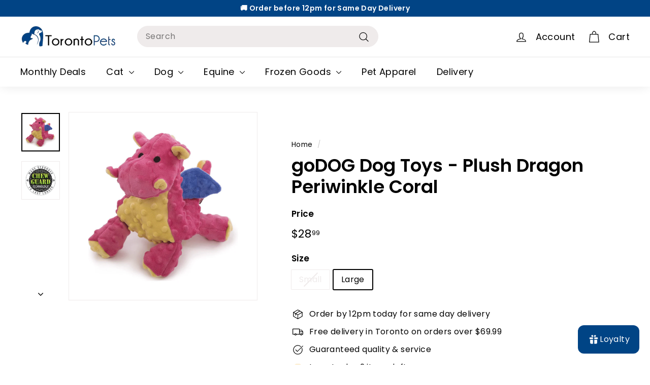

--- FILE ---
content_type: text/javascript
request_url: https://www.torontopets.ca/cdn/shop/t/12/assets/filter-menu.aio.min.js?v=23606568061702754301724028568
body_size: 2831
content:
/*
Generated time: August 19, 2024 00:49
This file was created by the app developer. Feel free to contact the original developer with any questions. It was minified (compressed) by AVADA. AVADA do NOT own this script.
*/
function PowerToolsFilterMenu(){function P(e){return"none"!==window.getComputedStyle(e).display}function k(e,t,r){"undefined"==t&&(t=500),e.style.transitionProperty="height, margin, padding",e.style.transitionDuration=t+"ms",e.style.boxSizing="border-box",e.style.height=e.offsetHeight+"px",e.style.overflow="hidden",e.style.height=0,e.style.paddingTop=0,e.style.paddingBottom=0,e.style.marginTop=0,e.style.marginBottom=0,window.setTimeout(function(){e.style.display="none",e.style.removeProperty("height"),e.style.removeProperty("padding-top"),e.style.removeProperty("padding-bottom"),e.style.removeProperty("margin-top"),e.style.removeProperty("margin-bottom"),e.style.removeProperty("overflow"),e.style.removeProperty("transition-duration"),e.style.removeProperty("transition-property"),r&&r()},t)}function M(e,t,r){"undefined"==t&&(t=500),e.style.removeProperty("display");var o=window.getComputedStyle(e).display,o=(e.style.display=o="none"===o?"block":o,e.offsetHeight);e.style.overflow="hidden",e.style.height=0,e.style.paddingTop=0,e.style.paddingBottom=0,e.style.marginTop=0,e.style.marginBottom=0,e.style.boxSizing="border-box",e.style.transitionProperty="height, margin, padding",e.style.transitionDuration=t+"ms",e.style.height=o+"px",e.style.removeProperty("padding-top"),e.style.removeProperty("padding-bottom"),e.style.removeProperty("margin-top"),e.style.removeProperty("margin-bottom"),window.setTimeout(function(){e.style.removeProperty("height"),e.style.removeProperty("overflow"),e.style.removeProperty("transition-duration"),e.style.removeProperty("transition-property"),r&&r()},t)}function p(e,t,r){("none"===window.getComputedStyle(e).display?M:k)(e,t,r)}function j(){return window.powerToolsSettings.applyEnabled}function N(){return window.powerToolsSettings.drawerEnabled}function $(){return window.powerToolsSettings.drawerEnableMobileOnly}function _(){return window.powerToolsSettings.ptAjaxEnabled}function D(){return window.powerToolsSettings.ptSortByEnabled}function u(){var r=document.querySelectorAll(".pt-filter-menu-container"),e=document.querySelectorAll(".filter-menu"),o=window.matchMedia(`(max-width: ${window.powerToolsSettings.ptMobileMaxWidth})`);if(window.powerToolsSettings.classes&&r.forEach(t=>{function e(t){r.forEach(e=>{t.matches?e.classList.add("pt-drawer-active-mobile"):e.classList.remove("pt-drawer-active-mobile")})}window.powerToolsSettings.classes.forEach(e=>{t.classList.add(e)}),N()&&(r.forEach(e=>{e.classList.remove("show-mobile-menu-btn")}),$())&&(o.addEventListener("change",e),e(o))}),window.powerToolsSettings.groupClasses&&document.querySelectorAll(".pt-filter-menu-container .filter-group:not(.refine-header):not(.filter-group-pt-apply-group)").forEach(e=>{window.powerToolsSettings.groupClasses.forEach(t=>{e.classList.add(t),D()&&document.querySelectorAll(".filter-group-sort-orders").forEach(e=>{e.classList.add(t)})})}),window.powerToolsSettings.selectedClasses&&document.querySelectorAll(".pt-filter-menu-container .filter-group.has_group_selected").forEach(t=>{window.powerToolsSettings.selectedClasses.forEach(e=>{t.classList.add(e)})}),-1!=navigator.userAgent.indexOf("Safari")&&-1==navigator.userAgent.indexOf("Chrome")&&document.querySelectorAll(".filter-menu").forEach(e=>e.classList.add("is-safari")),D()){var t=document.querySelector(".filter-group-sort-orders"),n=(document.querySelector(".pt-sort-position-top")?document.querySelectorAll(".filter-menu .refine-header").forEach(e=>{e.insertAdjacentElement("afterend",t.cloneNode(!0))}):j()?document.querySelectorAll(".filter-menu .filter-group-pt-apply-group").forEach(e=>{e.insertAdjacentElement("beforebegin",t.cloneNode(!0))}):e.forEach(e=>{e.appendChild(t.cloneNode(!0))}),document.querySelectorAll(".filter-menu .filter-group-sort-orders").forEach(e=>{e.removeAttribute("style")}),document.querySelectorAll(".filter-menu [data-sort-option]")),l=new URL(window.location.href).searchParams.get("sort_by")||powerToolsSettings.ptDefaultSort,e=document.querySelector(".pt-apply-group").getAttribute("href"),i=document.querySelectorAll(".filter-group:not(.filter-group-sort-orders) li:not(.inactive) a.pt-filter-link, .filter-menu .filter-clear");if(j()&&"#"!=e){var a=new URL(e,window.location.origin),e=a.searchParams.get("sort_by");null!=e&&(l=e);for(var s=0;s<n.length;s++){var c=n[s].getAttribute("data-sort-option");a.searchParams.set("sort_by",c),n[s].querySelector("a").href=a.href}}for(s=0;s<n.length;s++)if(n[s].getAttribute("data-sort-option")==l){n[s].classList.add("selected");break}Array.prototype.forEach.call(i,function(e){var t=new URL(e.href);t.searchParams.set("sort_by",l),e.href=t.href})}var d=document.querySelectorAll(".pt-filter-menu-container .filter-group:not(.refine-header):not(.filter-group-pt-apply-group)");if(0<d.length){for(s=0;s<d.length;s++)d[s].querySelector("h4").addEventListener("keydown",function(e){13!=e.which&&32!=e.which||(e.preventDefault(),this.click())}),d[s].classList.contains("pt-group-expanded")?d[s].querySelector("h4").setAttribute("aria-expanded","true"):d[s].querySelector("h4").setAttribute("aria-expanded","false");if(0<document.querySelectorAll(".accordion-mode-first").length)for(s=0;s<d.length;s++)if(P(d[s])&&!d[s].classList.contains("pt-display-dropdown")&&!d[s].classList.contains("has_group_selected")&&!d[s].classList.contains("pt-display-nested")){d[s].classList.add("pt-group-expanded"),d[s].querySelector("h4").setAttribute("aria-expanded","true");break}}for(var p=document.querySelectorAll(".pt-display-search:not(.has_group_selected)"),s=0;s<p.length;s++){var u=p[s].querySelector("input.fm-search-box");u.style.display="block",u.addEventListener("keyup",function(){for(var e=this.value.toLowerCase(),t=this.closest(".filter-group").querySelectorAll("li"),r=0;r<t.length;r++)-1<t[r].innerText.trim().toLowerCase().search(e)?t[r].style.display="inherit":t[r].style.display="none"})}var y=document.querySelectorAll(".pt-display-dropdown");if(0<y.length)for(s=0;s<y.length;s++){y[s].classList.contains("pt-accordion-group")&&y[s].classList.remove("pt-accordion-group"),null!=y[s].querySelector(".menu-trigger")&&y[s].querySelector(".menu-trigger").remove();var f,g=y[s].querySelector(".scroll-content");g.querySelector("li.selected")?(f=g.querySelectorAll("li.selected .collection-name a"),(f=Array.prototype.map.call(f,function(e){return e.innerText.trim()}).join(", ")).length<30?g.insertAdjacentHTML("beforebegin",`<div class="menu-trigger" tabindex="0" aria-label="${g.parentNode.querySelector("h4").innerText} dropdown selection collapsed">${f}</div>`):g.insertAdjacentHTML("beforebegin",`<div class="menu-trigger" tabindex="0" aria-label="${g.parentNode.querySelector("h4").innerText} dropdown selection collapsed">${g.querySelectorAll("li.selected").length} Selected</div>`)):g.insertAdjacentHTML("beforebegin",`<div class="menu-trigger" tabindex="0" aria-label="${g.parentNode.querySelector("h4").innerText} dropdown selection collapsed">Select ${g.parentNode.querySelector("h4").innerText}</div>`),y[s].querySelector(".scroll-content").addEventListener("mouseleave",function(e){this.classList.remove("dropdown-open"),k(this,200),this.previousSibling.setAttribute("aria-label",this.parentNode.querySelector("h4").innerText.trim()+" dropdown selection collapsed")}),y[s].querySelector(".menu-trigger").addEventListener("keydown",function(e){13!=e.which&&32!=e.which||(e.preventDefault(),this.click())}),y[s].querySelector(".scroll-content li:last-child").addEventListener("focusout",function(e){var t=this.closest(".scroll-content"),r=t.parentNode.querySelector(".menu-trigger");t.classList.remove("dropdown-open"),k(t,200),r.setAttribute("aria-label",t.parentNode.querySelector("h4").innerText.trim()+" dropdown selection collapsed")})}"pt-sticky"==powerToolsSettings.ptStickyMode&&0<(e=document.querySelectorAll(powerToolsSettings.ptStickySelector)).length&&e.forEach(e=>{e.classList.add(powerToolsSettings.ptStickyMode)});for(s=0;s<r.length;s++)if(r[s].classList.contains("view-more-enabled")){for(var m=r[s].querySelectorAll(".filter-group:not(.filter-group-sort-orders) ul:not(.has_selected)"),h=powerToolsSettings.ptViewMoreMaxCount,s=0;s<m.length;s++){var w=Array.from(m[s].querySelectorAll("li:not(.selected)"));if(w.length>h){for(var S=w.slice(h),v=0;v<S.length;v++)S[v].style.display="none";m[s].insertAdjacentHTML("afterend",'<li class="view-more-link"><a href="javascript:;">'+powerToolsSettings.ptViewMoreText+"</a></li>")}}document.addEventListener("click",function(e){if(e.target.parentNode.classList.contains("view-more-link")){for(var t=e.target.parentNode.parentNode.querySelectorAll("li"),r=0;r<t.length;r++)P(t[r])||M(t[r],150);e.target.parentNode.remove()}})}for(var b,q,L,A,x,E=document.querySelectorAll(".filter-menu li a"),s=0;s<E.length;s++)E[s].closest("li").classList.contains("selected")?E[s].setAttribute("title","Clear Filter: "+E[s].innerText.trim()):E[s].setAttribute("title","Add Filter: "+E[s].innerText.trim());function T(){var e,t=document.querySelector("body"),r=document.querySelector(".pt-filter-drawer"),o=document.querySelector(".pt-filter-menu-container");document.querySelector(".pt-filter-drawer-btn").style.display="block",document.querySelector(".pt-drawer-container")?document.querySelector(".pt-drawer-container").appendChild(r):((e=document.createElement("div")).classList=o.classList,e.classList.add("pt-drawer-container"),e.appendChild(r),t.appendChild(e)),document.querySelector(".pt-overlay")||((o=document.createElement("div")).classList.add("pt-overlay"),t.appendChild(o))}function C(e){var t,r,o;e.matches?T():(e=document.querySelector("body"),t=document.querySelector(".pt-filter-menu-container:not(.pt-drawer-container)"),r=document.querySelector(".pt-filter-drawer"),o=document.querySelector(".pt-overlay"),document.querySelector(".pt-filter-drawer-btn").style.display="none",t.appendChild(r),document.querySelector(".pt-drawer-container")&&e.removeChild(document.querySelector(".pt-drawer-container")),document.querySelector(".pt-overlay")&&e.removeChild(o))}0<document.querySelectorAll(".pt-display-nested").length&&(b=function(e){return e.split("?")[0].split("#")[0].split("/")},q=function(e){e=b(e);return D()?e[4]:e[2]},L=function(e){e=b(e);return(D()?e[5]||"":e[3]||"").split("+")},A=function(e,t){e=q(e);return e!==q(t)?"all":e},x=function(e,t){var e=L(e),r=L(t);return e.filter(function(e){return-1<r.indexOf(e)})},(()=>{for(var e=document.querySelectorAll(".pt-display-nested"),t=0;t<e.length;t++){var r=e[t].previousElementSibling;if(!(o=e[t].querySelector("a.filter-clear")))return;var o=o.getAttribute("href"),r=r.querySelector("a.filter-clear");if(!r)return;r.href=((e,t)=>e="/"==(e=powerToolsSettings.ptRoutesCollectionURL+"/"+A(e,t)+"/"+x(e,t).join("+")).slice(-1)?e.slice(0,-1):e)(r.getAttribute("href"),o)}})()),_()&&window.location.pathname.includes("/collections/")&&(i=powerToolsSettings.ptAjaxSelector,e=j()?i+` .pt-apply-group, ${i} .pagination a`:i+` .filter-group li a, ${i} .filter-group .filter-clear, ${i} .pagination a`,new Pjax({elements:e,selectors:["title:not(svg title)",i,".pt-sort-by-block"],scrollTo:0<document.querySelectorAll(".pt-ajax-scroll-to-top").length&&0,timeout:1e4})),N()&&($()?(o.addEventListener("change",C),C(o)):T()),r.forEach(e=>{e.style.opacity="1"}),document.dispatchEvent(new CustomEvent("ptOnLoad"))}var e;Element.prototype.matches||(Element.prototype.matches=Element.prototype.msMatchesSelector||Element.prototype.webkitMatchesSelector),Element.prototype.closest||(Element.prototype.closest=function(e){var t=this;do{if(Element.prototype.matches.call(t,e))return t}while(null!==(t=t.parentElement||t.parentNode)&&1===t.nodeType);return null}),window.ptOnLoad=u,document.addEventListener("click",function(e){e.stopPropagation();var t,r,o,n,l=document.querySelectorAll(".filter-menu");if("pt-nav-toggle"===e.target.id){var i=e.target;if(!0!==e.handled){if(i.classList.contains("active")){e.target.closest(".filter-menu").classList.remove("pt-expand");for(var a=document.querySelectorAll(".pt-display-dropdown .scroll-content"),s=0;s<a.length;s++)a[s].style.display;i.setAttribute("aria-expanded","false"),i.setAttribute("aria-label","Show Filters")}else e.target.closest(".filter-menu").classList.add("pt-expand"),i.setAttribute("aria-expanded","true"),i.setAttribute("aria-label","Hide Filters");i.classList.toggle("active"),e.preventDefault(),e.handled=!0}}if(!e.target.classList.contains("filter-clear")&&e.target.parentElement.classList.contains("pt-accordion-group")&&(p(e.target.closest(".pt-accordion-group").querySelector(".scroll-content"),200,function(){e.target.closest(".pt-accordion-group").classList.toggle("pt-group-expanded")}),e.target.closest(".pt-accordion-group").classList.contains("pt-group-expanded")?e.target.setAttribute("aria-expanded","true"):e.target.setAttribute("aria-expanded","false"),e.preventDefault()),e.target.classList.contains("menu-trigger")&&(t=e.target,i=getComputedStyle(t,null).height.replace("px",""),n=getComputedStyle(t,null).width.replace("px",""),(r=e.target.nextSibling).style.top=parseInt(t.offsetTop)+parseInt(i)-1+"px",r.style.left=t.offsetLeft+"px",r.style.width=parseInt(n)+"px",p(r,200,function(){r.classList.toggle("dropdown-open"),r.classList.contains("dropdown-open")?t.setAttribute("aria-label",t.closest(".filter-group").querySelector("h4").innerText.trim()+" dropdown selection expanded"):t.setAttribute("aria-label",t.closest(".filter-group").querySelector("h4").innerText.trim()+" dropdown selection collapsed")})),"pt-filter-drawer-btn"===e.target.id){for(var c=document.querySelectorAll(".pt-filter-drawer"),s=0;s<c.length;s++)c[s].classList.add("pt-filter-drawer-open");document.querySelector("body").classList.add("pt-no-scroll")}if(e.target.classList.contains("pt-overlay")||e.target.classList.contains("pt-filter-drawer-close-btn")){for(var d=document.querySelectorAll(".pt-filter-drawer"),s=0;s<d.length;s++)d[s].classList.remove("pt-filter-drawer-open");document.querySelector("body").classList.remove("pt-no-scroll")}j()&&(e.target.classList.contains("pt-filter-link")||e.target.classList.contains("check-icon")||e.target.classList.contains("filter-clear"))&&(e.preventDefault(),o=(e.target.classList.contains("check-icon")?e.target.parentNode:e.target).getAttribute("href"),l.forEach(e=>{e.classList.add("pt-ajax-loading")}),i=o,(n=new XMLHttpRequest).responseType="document",n.open("GET",i,!0),n.onload=function(){var r,e;200<=this.status&&this.status<400?(r=this.response.querySelectorAll(".filter-menu")[0],l.forEach(e=>{var t=e.parentNode;t.removeChild(e),t.appendChild(r.cloneNode(!0))}),document.querySelectorAll(".pt-apply-group").forEach(e=>{e.setAttribute("href",o),e.querySelector(".pt-apply").classList.remove("pt-apply-disabled")}),u(),e=`(max-width: ${window.powerToolsSettings.ptMobileMaxWidth})`,document.querySelector(".show-mobile-menu-btn")&&window.matchMedia(e).matches&&document.querySelectorAll("#pt-nav-toggle").forEach(e=>{e.click()})):console.log("We reached our target server, but it returned an error")},n.onerror=function(){console.log("There was a connection error of some sort")},n.send())}),_()&&window.location.pathname.includes("/collections/")&&(e=document.querySelector("body"),document.addEventListener("pjax:send",function(){e.classList.add("pt-ajax-loading")}),document.addEventListener("pjax:complete",function(){e.classList.remove("pt-ajax-loading"),u(),N()&&(document.querySelectorAll(".pt-filter-drawer").forEach(e=>{e.classList.remove("pt-filter-drawer-open")}),document.querySelector("body").classList.remove("pt-no-scroll")),powerToolsSettings.ptAjaxScript()})),u()}document.addEventListener("DOMContentLoaded",PowerToolsFilterMenu);

--- FILE ---
content_type: text/javascript
request_url: https://www.torontopets.ca/cdn/shop/t/12/assets/next.aio.min.js?v=118877090252528298571724028568
body_size: 3613
content:
/*
Generated time: August 19, 2024 00:49
This file was created by the app developer. Feel free to contact the original developer with any questions. It was minified (compressed) by AVADA. AVADA do NOT own this script.
*/
theme.Slideshow=(()=>{var e="animate-out",t="is-paused",i="is-active",s=".slideshow__slide",o=".is-selected",n=".slideshow-wrapper",a=".slideshow__pause",l=".product__thumb-item:not(.hide)",h=".product__thumb-item:not(.hide) a",c=".product__thumb-arrow",d={adaptiveHeight:!1,autoPlay:!1,avoidReflow:!1,childNav:null,childNavScroller:null,childVertical:!1,dragThreshold:7,fade:!1,friction:.8,initialIndex:0,pageDots:!1,pauseAutoPlayOnHover:!1,prevNextButtons:!1,rightToLeft:theme.config.rtl,selectedAttraction:.14,setGallerySize:!0,wrapAround:!0};function r(t,e){if(this.el=t,this.args=Object.assign({},d,e),this.args.on={ready:this.init.bind(this),change:this.slideChange.bind(this),settle:this.afterChange.bind(this)},this.args.childNav&&(this.childNavEls=this.args.childNav.querySelectorAll(l),this.childNavLinks=this.args.childNav.querySelectorAll(h),this.arrows=this.args.childNav.querySelectorAll(c),this.childNavLinks.length)&&this.initChildNav(),this.args.avoidReflow){e=t;if(e.id){for(var i=e.firstChild;null!=i&&3==i.nodeType;)i=i.nextSibling;var s=document.createElement("style");s.innerHTML=`#${e.id} .flickity-viewport{height:${i.offsetHeight}px}`,document.head.appendChild(s)}}this.slideshow=new Flickity(t,this.args),t.dataset.zoom&&"true"===t.dataset.zoom&&(this.slideshow.on("dragStart",()=>{this.slideshow.slider.style.pointerEvents="none",this.slideshow.options.fade&&(this.slideshow.slider.querySelector(".is-selected").style.pointerEvents="none")}),this.slideshow.on("dragEnd",()=>{this.slideshow.slider.style.pointerEvents="auto",this.slideshow.options.fade&&(this.slideshow.slider.querySelector(".is-selected").style.pointerEvents="auto")})),this.args.autoPlay&&(e=t.closest(n),this.pauseBtn=e.querySelector(a),this.pauseBtn)&&this.pauseBtn.addEventListener("click",this._togglePause.bind(this)),window.on("resize",theme.utils.debounce(300,function(){this.resize()}.bind(this)))}return r.prototype=Object.assign({},r.prototype,{init:function(t){this.currentSlide=this.el.querySelector(o),this.args.callbacks&&this.args.callbacks.onInit&&"function"==typeof this.args.callbacks.onInit&&this.args.callbacks.onInit(this.currentSlide),window.AOS&&AOS.refresh()},slideChange:function(t){this.args.fade&&this.currentSlide&&(this.currentSlide.classList.add(e),this.currentSlide.addEventListener("transitionend",function(){this.currentSlide.classList.remove(e)}.bind(this))),this.args.childNav&&this.childNavGoTo(t),this.args.callbacks&&this.args.callbacks.onChange&&"function"==typeof this.args.callbacks.onChange&&this.args.callbacks.onChange(t),this.arrows&&this.arrows.length&&(this.arrows[0].classList.toggle("hide",0===t),this.arrows[1].classList.toggle("hide",t===this.childNavLinks.length-1))},afterChange:function(t){this.args.fade&&this.el.querySelectorAll(s).forEach(t=>{t.classList.remove(e)}),this.currentSlide=this.el.querySelector(o),this.args.childNav&&this.childNavGoTo(this.slideshow.selectedIndex)},destroy:function(){this.args.childNav&&this.childNavLinks.length&&this.childNavLinks.forEach(t=>{t.classList.remove(i)}),this.slideshow.destroy()},reposition:function(){this.slideshow.reposition()},_togglePause:function(){this.pauseBtn.classList.contains(t)?(this.pauseBtn.classList.remove(t),this.slideshow.playPlayer()):(this.pauseBtn.classList.add(t),this.slideshow.pausePlayer())},resize:function(){this.slideshow.resize()},play:function(){this.slideshow.playPlayer()},pause:function(){this.slideshow.pausePlayer()},goToSlide:function(t){this.slideshow.select(t)},setDraggable:function(t){this.slideshow.options.draggable=t,this.slideshow.updateDraggable()},initChildNav:function(){this.childNavLinks[this.args.initialIndex].classList.add("is-active"),this.childNavLinks.forEach((t,e)=>{t.setAttribute("data-index",e),t.addEventListener("click",function(t){t.preventDefault(),this.goToSlide(this.getChildIndex(t.currentTarget))}.bind(this)),t.addEventListener("focus",function(t){this.goToSlide(this.getChildIndex(t.currentTarget))}.bind(this)),t.addEventListener("keydown",function(t){13===t.keyCode&&this.goToSlide(this.getChildIndex(t.currentTarget))}.bind(this))}),this.arrows.length&&this.arrows.forEach(t=>{t.addEventListener("click",this.arrowClick.bind(this))})},getChildIndex:function(t){return parseInt(t.dataset.index)},childNavGoTo:function(t){this.childNavLinks.forEach(t=>{t.blur(),t.classList.remove(i)});var e,t=this.childNavLinks[t];t.classList.add(i),this.args.childNavScroller&&(this.args.childVertical?(e=t.offsetTop,this.args.childNavScroller.scrollTop=e-100):(e=t.offsetLeft,this.args.childNavScroller.scrollLeft=e-100))},arrowClick:function(t){t.currentTarget.classList.contains("product__thumb-arrow--prev")?this.slideshow.previous():this.slideshow.next()}}),r})();var SlideshowSection=class extends HTMLElement{constructor(){function t(t){this.container=t.querySelector('[data-section-type="slideshow-section"]');var e=this.container.getAttribute("data-section-id");this.slideshow=t.querySelector("#Slideshow-"+e),this.namespace="."+e,this.initialIndex=0,this.slideshow&&(e=t.parentElement,0===[].indexOf.call(e.parentElement.children,e)?this.init():theme.initWhenVisible({element:this.container,callback:this.init.bind(this)}))}super(),theme.SlideshowSection=(t.prototype=Object.assign({},t.prototype,{init:function(){var t,e=this.slideshow.querySelectorAll(".slideshow__slide");this.slideshow.classList.remove("loading","loading--delayed"),this.slideshow.classList.add("loaded"),1<e.length?(t={prevNextButtons:this.slideshow.hasAttribute("data-arrows"),pageDots:this.slideshow.hasAttribute("data-dots"),fade:!0,setGallerySize:!1,initialIndex:this.initialIndex,autoPlay:"true"===this.slideshow.dataset.autoplay&&parseInt(this.slideshow.dataset.speed)},this.flickity=new theme.Slideshow(this.slideshow,t)):e[0].classList.add("is-selected")},forceReload:function(){this.onUnload(),this.init()},onUnload:function(){this.flickity&&"function"==typeof this.flickity.destroy&&this.flickity.destroy()},onDeselect:function(){this.flickity&&"function"==typeof this.flickity.play&&this.flickity.play()},onBlockSelect:function(t){t=this.slideshow.querySelector(".slideshow__slide--"+t.detail.blockId),t=parseInt(t.dataset.index);this.flickity&&"function"==typeof this.flickity.pause?(this.flickity.goToSlide(t),this.flickity.pause()):(this.initialIndex=t,setTimeout(function(){this.flickity&&"function"==typeof this.flickity.pause&&this.flickity.pause()}.bind(this),1e3))},onBlockDeselect:function(){this.flickity&&"function"==typeof this.flickity.play&&this.flickity.args.autoPlay&&this.flickity.play()}}),t)}connectedCallback(){this.SlideshowSection=new theme.SlideshowSection(this)}disconnectedCallback(){this.SlideshowSection.onUnload()}},BackgroundImage=(customElements.define("slideshow-section",SlideshowSection),class extends HTMLElement{constructor(){super(),this.el=this.querySelector('[data-section-type="background-image"]'),this.sectionId=this.el.dataset.sectionId,theme.initWhenVisible({element:this.el,callback:this.init.bind(this)})}init(){this.el.classList.remove("loading","loading--delayed"),this.el.classList.add("loaded")}}),FAQ=(customElements.define("background-image",BackgroundImage),class extends HTMLElement{constructor(){function i(t){if(!u){u=!0;var t=t.currentTarget,e=t.classList.contains(d.open),i=t.classList.contains(d.tabs),s=t.getAttribute("aria-controls"),o=document.getElementById(s),s=s||t.dataset.controls;if(s)if(o||0<document.querySelectorAll('[data-id="'+s+'"]').length&&(o=t.parentNode.querySelector('[data-id="'+s+'"]')),o){var n=o.querySelector(c.moduleInner).offsetHeight,a=o.classList.contains(d.autoHeight),s=o.parentNode.closest(c.module),l=n;if(i){if(e)return void(u=!1);document.querySelectorAll(c.tabs+'[data-id="'+t.dataset.id+'"]').forEach(t=>{t.classList.remove(d.open),h(document.querySelector("#"+t.getAttribute("aria-controls")),0,!0)})}e&&a&&setTimeout(function(){h(o,n=0,e,a)},0),e&&!a&&(n=0),t.setAttribute("aria-expanded",!e),e?t.classList.remove(d.open):t.classList.add(d.open),h(o,n,e,a),s&&(i=s.style.height,e&&"auto"===i&&(l=0),h(s,e?s.offsetHeight-l:n+s.offsetHeight,!1,!1)),window.SPR&&(t=o.querySelector(".spr-summary-actions-newreview"))&&(t.off("click"+r),t.on("click"+r,function(){n=o.querySelector(c.moduleInner).offsetHeight,h(o,n,e,a)}))}else u=!1}}function h(t,e,i,s){var o;t.classList.remove(d.hide),theme.utils.prepareTransition(t,function(){t.style.height=e+"px",i?t.classList.remove(d.open):t.classList.add(d.open)}),!i&&s?(o=t,window.setTimeout(function(){o.css("height","auto"),u=!1},500)):u=!1}var c,d,r,u;super(),theme.collapsibles=(c={trigger:".collapsible-trigger",module:".collapsible-content",moduleInner:".collapsible-content__inner",tabs:".collapsible-trigger--tab"},d={hide:"hide",open:"is-open",autoHeight:"collapsible--auto-height",tabs:"collapsible-trigger--tab"},u=!(r=".collapsible"),{init:function(t){(t||document).querySelectorAll(c.trigger).forEach(t=>{var e=t.classList.contains(d.open);t.setAttribute("aria-expanded",e),t.off("click"+r),t.on("click"+r,i)})}})}connectedCallback(){theme.collapsibles.init(this)}}),ImageCompare=(customElements.define("collapsible-elements",FAQ),class extends HTMLElement{constructor(){super(),(this.el=this).sectionId=this.dataset.sectionId,this.button=this.querySelector("[data-button]"),this.draggableContainer=this.querySelector("[data-draggable]"),this.primaryImage=this.querySelector("[data-primary-image]"),this.secondaryImage=this.querySelector("[data-secondary-image]"),this.calculateSizes(),this.active=!1,this.currentX=0,this.initialX=0,this.xOffset=0,this.buttonOffset=this.button.offsetWidth/2,this.el.addEventListener("touchstart",this.dragStart,!1),this.el.addEventListener("touchend",this.dragEnd,!1),this.el.addEventListener("touchmove",this.drag,!1),this.el.addEventListener("mousedown",this.dragStart,!1),this.el.addEventListener("mouseup",this.dragEnd,!1),this.el.addEventListener("mousemove",this.drag,!1),window.on("resize",theme.utils.debounce(250,()=>{this.calculateSizes(!0)})),document.addEventListener("shopify:section:load",t=>{t.detail.sectionId===this.sectionId&&null!==this.primaryImage&&this.calculateSizes()})}calculateSizes(t=!1){this.active=!1,this.currentX=0,this.initialX=0,this.xOffset=0,this.buttonOffset=this.button.offsetWidth/2,this.elWidth=this.el.offsetWidth,this.button.style.transform=`translate(-${this.buttonOffset}px, -50%)`,this.primaryImage&&(this.primaryImage.style.width=this.elWidth+"px"),t&&(this.draggableContainer.style.width=this.elWidth/2+"px")}dragStart(t){"touchstart"===t.type?this.initialX=t.touches[0].clientX-this.xOffset:this.initialX=t.clientX-this.xOffset,t.target===this.button&&(this.active=!0)}dragEnd(t){this.initialX=this.currentX,this.active=!1}drag(t){this.active&&(t.preventDefault(),"touchmove"===t.type?this.currentX=t.touches[0].clientX-this.initialX:this.currentX=t.clientX-this.initialX,this.xOffset=this.currentX,this.setTranslate(this.currentX,this.button))}setTranslate(t,e){let i=t-this.buttonOffset,s=this.elWidth/2+t;var t=-1*(this.elWidth/2+this.buttonOffset),o=this.elWidth/2-this.buttonOffset;i<50+t?(i=50+t,s=50):i>o-50&&(i=o-50,s=this.elWidth-50),e.style.transform=`translate(${i}px, -50%)`,this.draggableContainer.style.width=s+"px"}}),CountdownTimer=(customElements.define("image-compare",ImageCompare),class extends HTMLElement{constructor(){super(),(this.el=this).display=this.querySelector("[data-time-display]"),this.block=this.closest(".countdown__block--timer"),this.year=this.el.dataset.year,this.month=this.el.dataset.month,this.day=this.el.dataset.day,this.hour=this.el.dataset.hour,this.minute=this.el.dataset.minute,this.daysPlaceholder=this.querySelector("[date-days-placeholder]"),this.hoursPlaceholder=this.querySelector("[date-hours-placeholder]"),this.minutesPlaceholder=this.querySelector("[date-minutes-placeholder]"),this.secondsPlaceholder=this.querySelector("[date-seconds-placeholder]"),this.messagePlaceholder=this.querySelector("[data-message-placeholder]"),this.hideTimerOnComplete=this.el.dataset.hideTimer,this.completeMessage=this.el.dataset.completeMessage,this.timerComplete=!1,this.init()}init(){setInterval(()=>{this.timerComplete||this._calculate()},1e3)}_calculate(){var t=+new Date(`${this.month}/${this.day}/${this.year} ${this.hour}:${this.minute}:00`).getTime()-+(new Date).getTime();0<t?(t={days:Math.floor(t/864e5),hours:Math.floor(t/36e5%24),minutes:Math.floor(t/1e3/60%60),seconds:Math.floor(t/1e3%60)},this.daysPlaceholder.innerHTML=t.days,this.hoursPlaceholder.innerHTML=t.hours,this.minutesPlaceholder.innerHTML=t.minutes,this.secondsPlaceholder.innerHTML=t.seconds):(this.completeMessage&&this.messagePlaceholder&&this.messagePlaceholder.classList.add("countdown__timer-message--visible"),"true"===this.hideTimerOnComplete&&(this.display.classList.remove("countdown__display--visible"),this.display.classList.add("countdown__display--hidden")),this.completeMessage||"true"!==this.hideTimerOnComplete||this.block.classList.add("countdown__block--hidden"),this.timerComplete=!0)}}),AgeVerificationPopup=(customElements.define("countdown-timer",CountdownTimer),class extends HTMLElement{constructor(){super(),this.cookieName=this.id,this.cookie=Cookies.get(this.cookieName),this.classes={activeContent:"age-verification-popup__content--active",inactiveContent:"age-verification-popup__content--inactive",inactiveDeclineContent:"age-verification-popup__decline-content--inactive",activeDeclineContent:"age-verification-popup__decline-content--active"},this.declineButton=this.querySelector("[data-age-verification-popup-decline-button]"),this.declineContent=this.querySelector("[data-age-verification-popup-decline-content]"),this.content=this.querySelector("[data-age-verification-popup-content]"),this.returnButton=this.querySelector("[data-age-verification-popup-return-button]"),this.exitButton=this.querySelector("[data-age-verification-popup-exit-button]"),this.backgroundImage=this.querySelector("[data-background-image]"),this.mobileBackgroundImage=this.querySelector("[data-mobile-background-image]"),Shopify.designMode&&(document.addEventListener("shopify:section:select",t=>{t.detail.sectionId===this.dataset.sectionId&&this.init()}),document.addEventListener("shopify:section:load",t=>{t.detail.sectionId===this.dataset.sectionId&&(this.init(),"true"===this.dataset.testMode&&this.cookie&&Cookies.remove(this.cookieName),sessionStorage.getItem(this.id))&&this.showDeclineContent()}),document.addEventListener("shopify:section:unload",t=>{t.detail.sectionId===this.dataset.sectionId&&this.modal.close()})),this.cookie&&"false"===this.dataset.testMode||this.init()}init(){this.modal=new theme.Modals(this.id,"age-verification-popup-modal",{closeOffContentClick:!1}),this.backgroundImage&&(this.backgroundImage.style.display="block"),theme.config.bpSmall&&this.mobileBackgroundImage&&(this.mobileBackgroundImage.style.display="block"),this.modal.open(),theme.a11y.lockMobileScrolling("#"+this.id,document.querySelector("#MainContent")),this.declineButton&&this.declineButton.addEventListener("click",t=>{t.preventDefault(),this.showDeclineContent(),Shopify.designMode&&sessionStorage.setItem(this.id,"second-view")}),this.returnButton&&this.returnButton.addEventListener("click",t=>{t.preventDefault(),this.hideDeclineContent();t=sessionStorage.getItem(this.id);Shopify.designMode&&t&&sessionStorage.removeItem(this.id)}),this.exitButton&&this.exitButton.addEventListener("click",t=>{t.preventDefault(),"false"===this.dataset.testMode&&Cookies.set(this.cookieName,"entered",{expires:30,sameSite:"none",secure:!0}),this.backgroundImage&&(this.backgroundImage.style.display="none"),theme.config.bpSmall&&this.mobileBackgroundImage&&(this.mobileBackgroundImage.style.display="none"),this.modal.close(),theme.a11y.unlockMobileScrolling("#"+this.id,document.querySelector("#MainContent"))})}showDeclineContent(){this.declineContent.classList.remove(this.classes.inactiveDeclineContent),this.declineContent.classList.add(this.classes.activeDeclineContent),this.content.classList.add(this.classes.inactiveContent),this.content.classList.remove(this.classes.activeContent)}hideDeclineContent(){this.declineContent.classList.add(this.classes.inactiveDeclineContent),this.declineContent.classList.remove(this.classes.activeDeclineContent),this.content.classList.remove(this.classes.inactiveContent),this.content.classList.add(this.classes.activeContent)}}),VideoSection=(customElements.define("age-verification-popup",AgeVerificationPopup),class extends HTMLElement{constructor(){super(),theme.VideoSection=(()=>{let s={videoParent:".video-parent-section"};function t(t){this.container=t.querySelector('[data-section-type="video-section"]'),this.sectionId=this.container.getAttribute("data-section-id"),this.namespace=".video-"+this.sectionId,this.videoObject,theme.initWhenVisible({element:this.container,callback:this.init.bind(this),threshold:500})}return t.prototype=Object.assign({},t.prototype,{init:function(){var t=this.container.querySelector(".video-div");if(t){var e=t.dataset.type,i=t.dataset.videoId;switch(e){case"youtube":this.initYoutubeVideo(i);break;case"vimeo":this.initVimeoVideo(i);break;case"mp4":this.initMp4Video()}}},initYoutubeVideo:function(t){this.videoObject=new theme.YouTube("YouTubeVideo-"+this.sectionId,{videoId:t,videoParent:s.videoParent})},initVimeoVideo:function(t){this.videoObject=new theme.VimeoPlayer("Vimeo-"+this.sectionId,t,{videoParent:s.videoParent})},initMp4Video:function(){var t="Mp4Video-"+this.sectionId;let e=document.getElementById(t),i=e.closest(s.videoParent);e&&(i.classList.add("loaded"),void 0!==(t=document.querySelector("#"+t).play()))&&t.then(function(){}).catch(function(){e.setAttribute("controls",""),i.classList.add("video-interactable")})},onUnload:function(){this.videoObject&&"function"==typeof this.videoObject.destroy&&this.videoObject.destroy()}}),t})()}connectedCallback(){this.videoSection=new theme.VideoSection(this)}disconnectedCallback(){this.videoSection.onUnload()}});customElements.define("video-section",VideoSection);